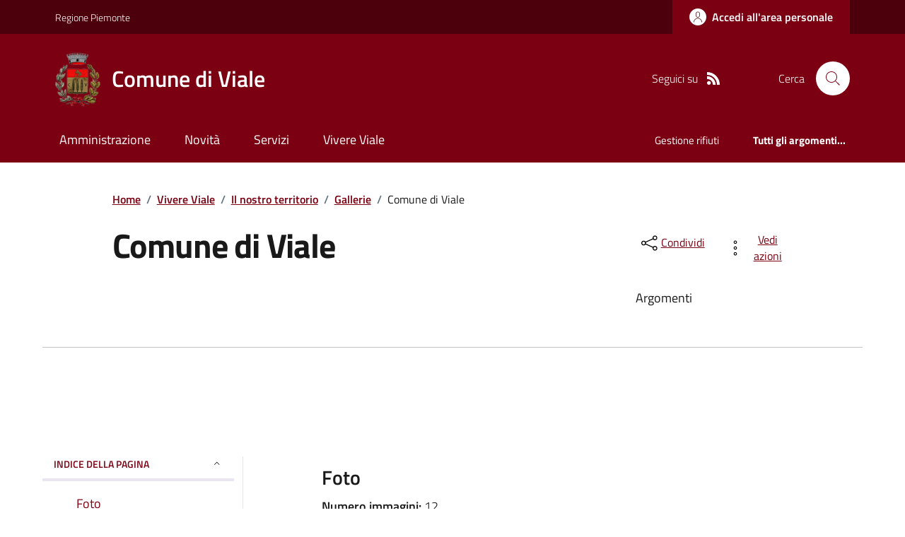

--- FILE ---
content_type: text/html; charset=utf-8
request_url: https://www.comune.viale.at.it/Galleriafotografica?IDAlbum=1
body_size: 16970
content:



<!DOCTYPE html>

<html xml:lang="it-IT" xmlns="http://www.w3.org/1999/xhtml" lang="it-IT">
<head id="ctl00_Head"><meta http-equiv="X-UA-Compatible" content="IE=edge" /><title>
	Comune di Viale - Gallerie
</title><meta content="text/html; charset=UTF-8" http-equiv="Content-Type" /><meta charset="UTF-8" /><meta content="text/javascript" http-equiv="Content-Script-Type" /><meta content="text/css" http-equiv="Content-Style-Type" /><meta name="viewport" content="width=device-width, initial-scale=1.0, maximum-scale=6.0" /><meta name="theme-color" content="#317EFB" /><link rel="stylesheet" href="assets\bootstrap-italia\dist\css/bootstrap-italia-comuni.min.css" /><link rel="stylesheet" href="CSS/style.css" /><link rel="stylesheet" href="Css\fontawesome-free-5.15.4-web\css\all.min.css" />

    <script type="text/javascript" src="JS/jquery.min.js"></script>

    <!-- window.__PUBLIC_PATH__ definisce il punto in cui c'è la cartella font di bootstrap italia -->
    <script>window.__PUBLIC_PATH__ = 'assets/bootstrap-italia/dist/fonts'</script>

    <!-- Bootstrap core JS -->
    <script type="text/javascript" async src="assets/bootstrap-italia/dist/js/bootstrap-italia.bundle.min.js"></script>
    <script>
        function loadBootstrapOrRetry() {
            if (typeof bootstrap !== "undefined") {
                // Bootstrap è disponibile, esegui il tuo codice qui
                bootstrap.loadFonts("assets/bootstrap-italia/dist/fonts");
            } else {
                // Bootstrap non è ancora disponibile, ritenta dopo 50 millisecondi
                setTimeout(loadBootstrapOrRetry, 50);              
            }
        }

        // Inizia il ciclo di controllo
        loadBootstrapOrRetry();
    </script>

    <script type="text/javascript" src="script/siscomJS.js?version=2.0"></script>

    <style id="StylePlaceholder" type="text/css"></style>

    <link rel="stylesheet" href="App_Themes\css\stili-custom.css?v=1.0" /><link id="ctl00_CSSSkin" href="CSS/SKIN/vl1282/skin.css?v=1" type="text/css" rel="stylesheet" /><link id="ctl00_icoFavicon" rel="icon" type="image/x-icon" class="icoFavicon" /><meta id="MetaDescription" name="DESCRIPTION" content="Sito ufficiale Comune di Viale in provincia di Asti in Piemonte. Informazioni sul comune, i servizi, l&#39;amministrazione, la storia." /><meta id="MetaKeywords" name="KEYWORDS" content="Città di Comune di Viale, Comune di Comune di Viale, Comune di Viale, municipio di Comune di Viale, uffici del comune di Comune di Viale, provincia di Asti, Regione Piemonte." /><meta id="MetaCopyright" name="COPYRIGHT" content="Copyright Comune di Comune di Viale" /><meta id="MetaAuthor" name="AUTHOR" content="Comune di Comune di Viale" /></head>

<body id="body" class="MenuPushResponsive-push">
    <form name="aspnetForm" method="post" action="./Galleriafotografica?IDAlbum=1" id="aspnetForm" autocomplete="off">
<div>
<input type="hidden" name="__VIEWSTATE" id="__VIEWSTATE" value="/[base64]/[base64]/4d6VVmKY9ZkB+wLCTkDgWOQ==" />
</div>

<script type="text/javascript"> $(document).ready(function(){ $(".btn-responsive-home").click(function() { window.location.href = "../../Home"; }); $(".btn-responsive-search").click(function() { window.location.href = "../../Ricerca"; }); }); </script>
<div>

	<input type="hidden" name="__VIEWSTATEGENERATOR" id="__VIEWSTATEGENERATOR" value="AA67F636" />
</div>

        <div id="ctl00_PanelMasterTop">
	
        


<script type="text/javascript"> function espandiVociMenu(ID) { var nomeSottovoce = 'SottovoceCategoria' + ID; var nomeLabel = 'LabelCategoria' + ID; $("[title='" + nomeSottovoce + "']").toggleClass("show"); if ($("[title='" + nomeLabel + "'").text() == '+') { $("[title='" + nomeLabel + "'").text('-'); $("[title='" + nomeLabel + "'").addClass("expanded"); } else { $("[title='" + nomeLabel + "'").text('+'); $("[title='" + nomeLabel + "'").removeClass("expanded"); }; }</script>
<script type="text/javascript">
    //<![CDATA[
    var __cultureInfo = { "name": "it-IT", "numberFormat": { "CurrencyDecimalDigits": 2, "CurrencyDecimalSeparator": ",", "IsReadOnly": false, "CurrencyGroupSizes": [3], "NumberGroupSizes": [3], "PercentGroupSizes": [3], "CurrencyGroupSeparator": ".", "CurrencySymbol": "€", "NaNSymbol": "Non un numero", "CurrencyNegativePattern": 9, "NumberNegativePattern": 1, "PercentPositivePattern": 1, "PercentNegativePattern": 1, "NegativeInfinitySymbol": "-Infinito", "NegativeSign": "-", "NumberDecimalDigits": 2, "NumberDecimalSeparator": ",", "NumberGroupSeparator": ".", "CurrencyPositivePattern": 2, "PositiveInfinitySymbol": "+Infinito", "PositiveSign": "+", "PercentDecimalDigits": 2, "PercentDecimalSeparator": ",", "PercentGroupSeparator": ".", "PercentSymbol": "%", "PerMilleSymbol": "‰", "NativeDigits": ["0", "1", "2", "3", "4", "5", "6", "7", "8", "9"], "DigitSubstitution": 1 }, "dateTimeFormat": { "AMDesignator": "", "Calendar": { "MinSupportedDateTime": "\/Date(-62135596800000)\/", "MaxSupportedDateTime": "\/Date(253402297199999)\/", "AlgorithmType": 1, "CalendarType": 1, "Eras": [1], "TwoDigitYearMax": 2029, "IsReadOnly": false }, "DateSeparator": "/", "FirstDayOfWeek": 1, "CalendarWeekRule": 2, "FullDateTimePattern": "dddd d MMMM yyyy HH:mm:ss", "LongDatePattern": "dddd d MMMM yyyy", "LongTimePattern": "HH:mm:ss", "MonthDayPattern": "d MMMM", "PMDesignator": "", "RFC1123Pattern": "ddd, dd MMM yyyy HH\u0027:\u0027mm\u0027:\u0027ss \u0027GMT\u0027", "ShortDatePattern": "dd/MM/yyyy", "ShortTimePattern": "HH:mm", "SortableDateTimePattern": "yyyy\u0027-\u0027MM\u0027-\u0027dd\u0027T\u0027HH\u0027:\u0027mm\u0027:\u0027ss", "TimeSeparator": ":", "UniversalSortableDateTimePattern": "yyyy\u0027-\u0027MM\u0027-\u0027dd HH\u0027:\u0027mm\u0027:\u0027ss\u0027Z\u0027", "YearMonthPattern": "MMMM yyyy", "AbbreviatedDayNames": ["dom", "lun", "mar", "mer", "gio", "ven", "sab"], "ShortestDayNames": ["do", "lu", "ma", "me", "gi", "ve", "sa"], "DayNames": ["domenica", "lunedì", "martedì", "mercoledì", "giovedì", "venerdì", "sabato"], "AbbreviatedMonthNames": ["gen", "feb", "mar", "apr", "mag", "giu", "lug", "ago", "set", "ott", "nov", "dic", ""], "MonthNames": ["gennaio", "febbraio", "marzo", "aprile", "maggio", "giugno", "luglio", "agosto", "settembre", "ottobre", "novembre", "dicembre", ""], "IsReadOnly": false, "NativeCalendarName": "calendario gregoriano", "AbbreviatedMonthGenitiveNames": ["gen", "feb", "mar", "apr", "mag", "giu", "lug", "ago", "set", "ott", "nov", "dic", ""], "MonthGenitiveNames": ["gennaio", "febbraio", "marzo", "aprile", "maggio", "giugno", "luglio", "agosto", "settembre", "ottobre", "novembre", "dicembre", ""] }, "eras": [1, "d.C.", null, 0] };//]]>
</script>

<div id="alto" style="display: none"><a href="#contenuto" tabindex="0" title="Link diretto al contenuto della pagina.">Vai al contenuto della pagina.</a></div>
<!--  Fine link per saltare il menu e andare subito al contenuto%-->
<header class="it-header-wrapper" data-bs-target="#header-nav-wrapper">
    <div class="it-header-slim-wrapper">
        <div class="container">
            <div class="row">
                <div class="col-12">
                    <div class="it-header-slim-wrapper-content">
                        <div class="d-lg-block navbar-brand">
                            <a href="https://www.regione.Piemonte.it" title="Link al sito della Regione Piemonte" class="" target="_blank">Regione Piemonte</a>
                        </div>
                        <!-- link superiori di servizio ad esempio ad accessibilita', mappa, etc-->

                        <div class="it-header-slim-right-zone" role="navigation">
                           
                            <a id="ctl00_ctl12_btnAccedi" class="btn btn-primary btn-icon btn-full" data-element="personal-area-login" aria-label="Accedere alla propria area personale" href="areaRiservata">
                                <span class="rounded-icon" aria-hidden="true">
                                    <svg class="icon icon-primary">
                                        <use xlink:href="assets/bootstrap-italia/dist/svg/sprites.svg#it-user"></use>
                                    </svg>
                                </span>
                                <span class="d-none d-lg-block">Accedi all'area personale</span>
                            </a>
                        </div>
                    </div>
                </div>
            </div>
        </div>
    </div>
    <div class="it-nav-wrapper">
        <div class="it-header-center-wrapper">
            <div class="container">
                <div class="row">
                    <div class="col-12">
                        <div class="it-header-center-content-wrapper">

                            <div class="it-brand-wrapper">

                                <a href="Home.aspx" title="Home Page del sito del Comune di Viale" class="it-brand-title">
                                    <img src="portals/1642/Skins/skinXhtml/Images/stemma.webp" class="icon widthAuto" alt="Stemma dell'Ente" />
                                    <div class="it-brand-text">
                                        <div class="it-brand-title">Comune di Viale</div>
                                    </div>
                                </a>

                            </div>

                            <div id="ctl00_ctl12_pnlSiscomRicercaHomeAGID">
		<div id="ctl00_ctl12_pnlSiscomRicercaHomeAGID">
	<div id="ctl00_ctl12_ctl02_PanelContenitore" class="it-right-zone">
		
    <div id="ctl00_ctl12_ctl02_PanelSocial" class="it-socials d-none d-lg-flex">
			
        <div id="ctl00_ctl12_ctl02_PanelTestoSocial" class="Seguici">
				
            <span id="ctl00_ctl12_ctl02_TestoSocial" style="margin-right:10px">Seguici su</span>
        
			</div>
        
        
        
        
        
        
        
        
        <div id="ctl00_ctl12_ctl02_panelRss" style="display: inline-block;">
				
            <a id="ctl00_ctl12_ctl02_LinkRss" title="Link alla pagina RSS - il link si apre in una nuova finestra" href="Rss" target="_blank"><svg class='icon icon-sm icon-white align-top'><use xlink:href='assets/bootstrap-italia/dist/svg/sprites.svg#it-rss'></use></svg></a>
        
			</div>
        
    
		</div>
    <div class="it-search-wrapper">
        <span class="d-none d-md-block">Cerca</span>
        <a id="ctl00_ctl12_ctl02_linkRicerca" aria-label="Cerca nel sito" href="Ricerca">
            <i class="search-link rounded-icon" type="button" data-bs-toggle="modal" data-bs-target="#search-modal" aria-label="Cerca nel sito">
                <svg class="icon">
                    <use href="assets/bootstrap-italia/dist/svg/sprites.svg#it-search"></use>
                </svg>
            </i>           
        </a>
    </div>

	</div>



<script type="text/javascript">
    // Scorro in basso fino al ContenitoreFooter
    function bottomFunction() {
        $('html,body').animate({ scrollTop: $(".ContenitoreFooter").offset().top }, 'slow');
    }
</script>

</div>
	</div>

                        </div>
                    </div>

                    <div id="RigaMenuPush" class="MenuPushResponsive MenuPushResponsive-vertical MenuPushResponsive-left">
                        <div>
                            <div id="_RigaElencoMenuPush">

                                <div class="contenitoreNoBorderNoTitolo">

                                    <div class="contenutocontainer">
                                        <div>
                            <div id="ctl00_ctl12_pnlSiscomMenuResponsiveAGID">
		<div id="ctl00_ctl12_pnlSiscomMenuResponsiveAGID">
	

<script type="text/javascript">
    $(document).ready(function () {
        //When btn is clicked
        $(".btn-menu-responsive-chiudi").click(function () {
            $("#menudiservizio").toggleClass("show");
            $(".MenuPushElencoVoci").toggleClass("MenuPushElencoVociAttivo");
            $(".MenuPushOverlay").toggleClass("MenuPushOverlayAttivo");
            $(this).toggleClass("active");
            $(document.body).toggleClass("MenuPushResponsive-push-toright");
            $("#RigaMenuPush").toggleClass("MenuPushResponsive-open");
        });
    });
</script>

<div class="navbar-collapsable" style="padding-bottom: 24px;">
    <div class="btn-menu-responsive-chiudi" title="Chiudi">
        <span class="d-none text-black">Nascondi la navigazione</span>
        <svg class="icon">
            <use href="assets/bootstrap-italia/dist/svg/sprites.svg#it-close-big"></use>
        </svg>
    </div>
    <div class="menu-wrapper" title="Home">
        <a id="ctl00_ctl12_ctl00_LinkHome" class="logo-hamburger"><img id="ctl00_ctl12_ctl00_imgLogoEnte" class="icon" alt="Stemma dell&#39;Ente" src="portals/1642/Skins/skinXhtml/Images/stemma.webp" style="border-width:0px;" />
            <div class="it-brand-text">
                <span id="ctl00_ctl12_ctl00_lblNomeEnte" class="it-brand-title">Comune di Viale</span>
            </div>
        </a>
    </div>
    <div id="ctl00_ctl12_ctl00_PanelContenitore" class="MenuPushElencoVoci" style="width: 100%!important; position: relative;">
		
    <ul class="navbar-nav"><li class="nav-item"><a title="Link alla pagina Amministrazione" class="nav-link" href="Amministrazionedettagli">Amministrazione</a></li><li class="nav-item"><a title="Link alla pagina Aree Tematiche" class="nav-link" href="Notizie">Novit&#224;</a></li><li class="nav-item"><a title="Link alla pagina Servizi" class="nav-link" href="Servizi">Servizi</a></li><li class="nav-item"><a title="Link alla pagina Vivere Viale" class="nav-link" href="Guidadettagli">Vivere Viale</a></li></ul><div class="clear">

		</div><ul class='navbar-nav navbar-secondary mt-20'><li class='nav-item'><a class="nav-link" href="Dettaglioargomenti?IDCategoria=5889">Gestione rifiuti</a></li><li class='nav-item'><a class="nav-link" data-element="all-topics" href="Argomenti"><span class='fw-bold'>Tutti gli argomenti...</span></a></li></ul>
	</div>
    
</div>



<div id="ctl00_ctl12_ctl00_pnlOverlay" class="MenuPushOverlay">

	</div>







</div>
	</div>
                                        </div>
                                    </div>

                                </div>

                            </div>
                        </div>
                    </div>
                </div>
            </div>
        </div>

        <div id="it-header-navbar-wrapper" class="it-header-navbar-wrapper">
            
            <div class="container">
                <div id="row">
                    <div class="col-12">

                        <nav class="navbar navbar-expand-lg has-megamenu" aria-label="Navigazione principale">
                            <div class="custom-navbar-toggler btn-responsive-menu">

                                <svg class="icon">
                                    <use href="images/svg/sprites.svg#it-burger"></use>
                                </svg>

                                <div class="btn-responsive-home" title="Home"></div>
                                <div class="btn-responsive-search" title="Ricerca"></div>
                            </div>

                            <div id="ctl00_ctl12_pnlSiscomMenuTematicoAGID">
		<div id="ctl00_ctl12_pnlSiscomMenuTematicoAGID">
	



<div class="navbar-collapsable" id="nav4" style="display: none;" aria-hidden="true">
    <div class="overlay fade" style="display: none;"></div>
    <div class="close-div">
        <button class="btn close-menu" type="button" data-focus-mouse="false">
            <span class="d-none text-black">Nascondi la navigazione</span>
            <svg class="icon">
                <use href="images/svg/sprites.svg#it-close-big"></use>
            </svg>
        </button>
    </div>

    <div id="ctl00_ctl12_ctl01_PanelContenitore" class="menu-wrapper">
		
        <a href="#" aria-label="home Nome del Comune" class="logo-hamburger">
            <svg class="icon" aria-hidden="true">
                <use href="images/svg/sprites.svg#it-pa"></use>
            </svg>
            <div class="it-brand-text">
                <div class="it-brand-title">Nome del Comune</div>
            </div>
        </a>

    <nav aria-label="Principale"><ul class="navbar-nav" data-element="main-navigation"><li class="nav-item"><a title="Link alla pagina Amministrazione" class="nav-link" data-element="management" href="Amministrazionedettagli">Amministrazione</a></li><li class="nav-item"><a title="Link alla pagina Novit&#224;" class="nav-link" data-element="news" href="Notizie">Novit&#224;</a></li><li class="nav-item"><a title="Link alla pagina Servizi" class="nav-link" data-element="all-services" href="Servizi">Servizi</a></li><li class="nav-item"><a title="Link alla pagina Vivere Viale" class="nav-link" data-element="live" href="Guidadettagli">Vivere Viale</a></li></nav></ul><div class="clear">

		</div><nav aria-label="Secondaria"><ul class='navbar-nav navbar-secondary'><li class='nav-item'><a class="nav-link" href="Dettaglioargomenti?IDCategoria=5889">Gestione rifiuti</a></li><li class='nav-item'><a class="nav-link" data-element="all-topics" href="Argomenti"><span class='fw-bold'>Tutti gli argomenti...</span></a></li></nav></ul>
	</div>
</div>




</div>
	</div>
                        </nav>
                    </div>
                </div>
            </div>
        </div>

    </div>
</header>



<input type="hidden" name="ctl00$ctl12$CreaStaticPage" id="ctl00_ctl12_CreaStaticPage" value="False" />
</div>

        

        
    
    
    <div id="ctl00_ContentPlaceHolder1_PanelContent">
	

<div class="container" id="main-container">
    <div class="row justify-content-center">
        <div class="col-12 col-lg-10">
            <div class="cmp-breadcrumbs" role="navigation">
                <nav class="breadcrumb-container">
                    <div id="ctl00_ContentPlaceHolder1_ctl00_TiTroviIn1_ContenitoreTiTroviIn" class="breadcrumb-container">
		<div class="breadcrumb-container">
			<ol class='breadcrumb p-0' data-element='breadcrumb'><li class='breadcrumb-item'><a href="Home">Home</a><span class='separator'>/</span></li><li class='breadcrumb-item'><a href="Guidadettagli">Vivere Viale</a><span class='separator'>/</span></li><li class='breadcrumb-item'><a href="Ilnostroterritorio">Il nostro territorio</a><span class='separator'>/</span></li><li class='breadcrumb-item'><a href="Galleriafotografica">Gallerie</a><span class='separator'>/</span></li><li class='breadcrumb-item'><span>Comune di Viale</span></li></ol>
		</div>
	</div>



                </nav>
            </div>
        </div>
    </div>
</div>



<!-- SERVER -->
<link href="Portals/Condivisi/Skin/SiscomGalleriaFoto.css" rel="stylesheet" type="text/css" />
<script>

    //ingrandimento immagine
    setTimeout(function () {
        $('.GalleryResponsiveImmagineGrande').on('click', function () {
            $('.imagepreview').attr('src', $(this).attr('src'));
            $("#lblTitoloImgPreview").text($(this).parent().find(".LinkTitoloFotoGallerie").text());
            $("#lblDescrImgPreview").text($(this).parent().find(".LinkDescrFotoGallerie").text());
            $('#imagemodal').modal('show');
        });

    }, 500)

</script>

<!-- FINE SERVER -->




        <div class="container">
            <div class="row justify-content-center">
                <div class="col-12 col-lg-10">
                    <div class="cmp-heading pb-3 pb-lg-4">
                        <div class="row">
                            <div class="col-lg-8">
                                <h1>
                                    <span id="ctl00_ContentPlaceHolder1_ctl00_SiscomGalleriaFotoAnimata1_lblTitoloAlbum" class="SiscomTitolo3" style="display:inline-block;width:100%;">Comune di Viale</span>
                                </h1>
                                
                                <span id="ctl00_ContentPlaceHolder1_ctl00_SiscomGalleriaFotoAnimata1_lblDescrizione" class="subtitle-small mb-3"></span>
                            </div>
                            <div class="col-lg-3 offset-lg-1 mt-5 mt-lg-0">
                                

<script type="text/javascript" src="JS/file-saver.min.js"></script>
<div class="row">
    <div class="col col-6">
        <div class="dropdown">
            <button aria-label="condividi sui social" class="btn btn-dropdown dropdown-toggle text-decoration-underline d-inline-flex align-items-center fs-0" type="button" id="shareActions" data-bs-toggle="dropdown" aria-haspopup="true" aria-expanded="false">
                <svg class="icon" aria-hidden="true">
                    <use xlink:href="assets/bootstrap-italia/dist/svg/sprites.svg#it-share"></use>
                </svg>
                <small>Condividi</small>
            </button>
            <div class="dropdown-menu shadow-lg" aria-labelledby="shareActions">
                <div class="link-list-wrapper">
                    <ul class="link-list" role="menu">
                        <li role="none">
                            <a id="ctl00_ContentPlaceHolder1_ctl00_SiscomGalleriaFotoAnimata1_SiscomCondividi1_linkFacebook" cssclass="list-item" role="menuitem" onclick="javascript:condividiSocial(&#39;facebook&#39;,&#39;&#39;);return false;">
                                <svg class="icon" aria-hidden="true">
                                    <use xlink:href="assets/bootstrap-italia/dist/svg/sprites.svg#it-facebook"></use>
                                </svg>
                                <span>Facebook</span>
                            </a>
                        </li>
                        <li role="none">
                            <a id="ctl00_ContentPlaceHolder1_ctl00_SiscomGalleriaFotoAnimata1_SiscomCondividi1_linkTwitter" cssclass="list-item" role="menuitem" onclick="javascript:condividiSocial(&#39;twitter&#39;,&#39;&#39;,&#39;Comune di Viale&#39;);return false;">
                                <svg class="icon" aria-hidden="true">
                                    <use xlink:href="assets/bootstrap-italia/dist/svg/sprites.svg#it-twitter"></use>
                                </svg>
                                <span>X</span>
                            </a>
                        </li>
                        <li role="none">
                            <a id="ctl00_ContentPlaceHolder1_ctl00_SiscomGalleriaFotoAnimata1_SiscomCondividi1_linkLinkedin" cssclass="list-item" role="menuitem" onclick="javascript:condividiSocial(&#39;linkedin&#39;,&#39;&#39;);return false;">
                                <svg class="icon" aria-hidden="true">
                                    <use xlink:href="assets/bootstrap-italia/dist/svg/sprites.svg#it-linkedin"></use>
                                </svg>
                                <span>Linkedin</span>
                            </a>
                        </li>
                        <li role="none">
                            <a id="ctl00_ContentPlaceHolder1_ctl00_SiscomGalleriaFotoAnimata1_SiscomCondividi1_linkWhatsapp" cssclass="list-item" role="menuitem" onclick="javascript:condividiSocial(&#39;whatsapp&#39;,&#39;&#39;);return false;">
                                <svg class="icon" aria-hidden="true">
                                    <use xlink:href="assets/bootstrap-italia/dist/svg/sprites.svg#it-whatsapp"></use>
                                </svg>
                                <span>Whatsapp</span>
                            </a>
                        </li>
                        <li role="none">
                            <a id="ctl00_ContentPlaceHolder1_ctl00_SiscomGalleriaFotoAnimata1_SiscomCondividi1_linktelegram" cssclass="list-item" role="menuitem" onclick="javascript:condividiSocial(&#39;telegram&#39;,&#39;&#39;,&#39;Comune di Viale&#39;);return false;">
                                <svg class="icon" aria-hidden="true">
                                    <use xlink:href="assets/bootstrap-italia/dist/svg/sprites.svg#it-telegram"></use>
                                </svg>
                                <span>Telegram</span>
                            </a>
                        </li>
                    </ul>
                </div>
            </div>
        </div>
    </div>
    <div class="col col-6">
        <div class="dropdown">
            <button aria-label="vedi azioni da compiere sulla pagina" class="btn btn-dropdown dropdown-toggle text-decoration-underline d-inline-flex align-items-center fs-0" type="button" id="viewActions" data-bs-toggle="dropdown" aria-haspopup="true" aria-expanded="false">
                <svg class="icon" aria-hidden="true">
                    <use xlink:href="assets/bootstrap-italia/dist/svg/sprites.svg#it-more-items"></use>
                </svg>
                <small>Vedi azioni</small>
            </button>
            <div class="dropdown-menu shadow-lg" aria-labelledby="viewActions">
                <div class="link-list-wrapper">
                    <ul class="link-list" role="menu">
                        <li role="none">
                            <a id="ctl00_ContentPlaceHolder1_ctl00_SiscomGalleriaFotoAnimata1_SiscomCondividi1_btnDownloadPage" CssClass="list-item" role="menuitem" onclick="$(&#39;head&#39;).prepend(&#39;&lt;base href=&quot;http://www.comune.viale.at.it/&quot; > &#39;); saveAs(new Blob([$(&#39;html&#39;).html()], {type: &#39;text/plain;charset=utf-8&#39;}), &#39;Comune di Viale&#39;+&#39;.html&#39;);return false;">
                        <svg class="icon" aria-hidden="true">
                            <use xlink:href="assets/bootstrap-italia/dist/svg/sprites.svg#it-download"></use>
                        </svg>
                        <span>Scarica</span>
                            </a>
                        </li>
                        <li role="none">
                            <a class="list-item" href="#" onclick="window.print();return false;" role="menuitem">
                                <svg class="icon" aria-hidden="true">
                                    <use xlink:href="assets/bootstrap-italia/dist/svg/sprites.svg#it-print"></use>
                                </svg>
                                <span>Stampa</span>
                            </a>
                        </li>
                        
                        <li role="none">
                            <a id="ctl00_ContentPlaceHolder1_ctl00_SiscomGalleriaFotoAnimata1_SiscomCondividi1_linkMail" CssClass="list-item" role="menuitem" onclick="window.location.href=&#39;mailto:?subject=www.comune.viale.at.it&amp;body=http://www.comune.viale.at.it/Galleriafotografica?IDAlbum=1&#39;">
                        <svg class="icon" aria-hidden="true">
                            <use xlink:href="assets/bootstrap-italia/dist/svg/sprites.svg#it-mail"></use>
                        </svg>
                        <span>Invia</span>
                            </a>
                        </li>
                    </ul>
                </div>
            </div>
        </div>
    </div>
</div>

<input type="hidden" name="ctl00$ContentPlaceHolder1$ctl00$SiscomGalleriaFotoAnimata1$SiscomCondividi1$descrizione" id="ctl00_ContentPlaceHolder1_ctl00_SiscomGalleriaFotoAnimata1_SiscomCondividi1_descrizione" value="Comune di Viale" />

                                <div class="mt-4 mb-4">
                                    <span id="ctl00_ContentPlaceHolder1_ctl00_SiscomGalleriaFotoAnimata1_lblArgomenti" class="subtitle-small">Argomenti</span>
                                    <div id="ctl00_ContentPlaceHolder1_ctl00_SiscomGalleriaFotoAnimata1_pnlArgomenti" class="chip-wrapper mt-2">
		
                                    
	</div>
                                </div>
                            </div>
                        </div>
                    </div>
                </div>
            </div>
            <hr class="d-none d-lg-block mt-2">
        </div>

        <div id="ctl00_ContentPlaceHolder1_ctl00_SiscomGalleriaFotoAnimata1_pnlFotoAnteprima1" class="container-fluid my-3">
		
            <div class="row">
                <figure class="figure px-0 img-full">
                    <img id="ctl00_ContentPlaceHolder1_ctl00_SiscomGalleriaFotoAnimata1_imgGrande" class="figure-img img-fluid" src="" style="border-width:0px;" />
                </figure>
            </div>
        
	</div>

        <div class="container">
            <div class="row mt-4 mt-lg-80 pb-lg-80 pb-40">
                <div class="col-12 col-lg-3 mb-4 border-col">
                    <aside class="cmp-navscroll sticky-top" aria-labelledby="accordion-title-one">
                        <div class="inline-menu">
                            <div class="link-list-wrapper">
                                <ul>
                                    <li>
                                        <a class="list-item large medium right-icon p-0 text-decoration-none" href="#collapse-one" data-bs-toggle="collapse" aria-expanded="true" aria-controls="collapse-one" data-focus-mouse="true">
                                            <span class="list-item-title-icon-wrapper pb-10 px-3">
                                                <span id="accordion-title-one" class="title-xsmall-semi-bold">INDICE DELLA PAGINA</span>
                                                <svg class="icon icon-xs right">
                                                    <use href="assets/bootstrap-italia/dist/svg/sprites.svg#it-expand"></use>
                                                </svg>
                                            </span>
                                            <!-- Progress Bar -->
                                            <div class="progress bg-light">
                                                <div class="progress-bar" id="progressBar" role="progressbar" style="width: 0%" aria-valuenow="15" aria-valuemin="0" aria-valuemax="100"></div>
                                            </div>
                                        </a>
                                        <div id="ctl00_ContentPlaceHolder1_ctl00_SiscomGalleriaFotoAnimata1_pnlIndicePagina" class="pnlIndicePagina">
		<ul class='link-sublist collapse show' id='collapse-one' data-element='page-index'><li><a class="text-decoration-none list-item" href="#Foto" data-focus-mouse="false"><span class="title-medium">Foto</span></a></li></ul>
	</div>
                                    </li>
                                </ul>
                            </div>
                        </div>
                    </aside>
                </div>

                <div class="col-12 col-lg-8 offset-lg-1">
                    <div id="ctl00_ContentPlaceHolder1_ctl00_SiscomGalleriaFotoAnimata1_ContainerGalleriaResponsive" class="row">
		
                    <span id="Foto"><h4 class='titoloSezioneDettaglio'>Foto</h4></span><span><b>Numero immagini:</b> 12</span><div class="col-lg-4 col-md-6 col-sm-6 col-xs-12">
			<img class="GalleryResponsiveImmagineGrande" src="portals/1642/SiscomGalleria/viale_vedute_1_002.webp" alt="Foto 1" style="border-width:0px;" /><a class="LinkTitoloFotoGallerie" href="portals/1642/SiscomGalleria/viale_vedute_1_002.webp" target="_blank">Foto 1</a><span class="LinkDescrFotoGallerie"><i style=' display: block; margin-bottom: 20px; line-height: 20px;'></i></span>
		</div><div class="col-lg-4 col-md-6 col-sm-6 col-xs-12">
			<img class="GalleryResponsiveImmagineGrande" src="portals/1642/SiscomGalleria/viale_vedute_2_002.webp" alt="Foto 2" style="border-width:0px;" /><a class="LinkTitoloFotoGallerie" href="portals/1642/SiscomGalleria/viale_vedute_2_002.webp" target="_blank">Foto 2</a><span class="LinkDescrFotoGallerie"><i style=' display: block; margin-bottom: 20px; line-height: 20px;'></i></span>
		</div><div class="col-lg-4 col-md-6 col-sm-6 col-xs-12">
			<img class="GalleryResponsiveImmagineGrande" src="portals/1642/SiscomGalleria/viale_vedute_3_002.webp" alt="Foto 3" style="border-width:0px;" /><a class="LinkTitoloFotoGallerie" href="portals/1642/SiscomGalleria/viale_vedute_3_002.webp" target="_blank">Foto 3</a><span class="LinkDescrFotoGallerie"><i style=' display: block; margin-bottom: 20px; line-height: 20px;'></i></span>
		</div><div class="col-lg-4 col-md-6 col-sm-6 col-xs-12">
			<img class="GalleryResponsiveImmagineGrande" src="portals/1642/SiscomGalleria/viale_vedute_4_002.webp" alt="Foto 4" style="border-width:0px;" /><a class="LinkTitoloFotoGallerie" href="portals/1642/SiscomGalleria/viale_vedute_4_002.webp" target="_blank">Foto 4</a><span class="LinkDescrFotoGallerie"><i style=' display: block; margin-bottom: 20px; line-height: 20px;'></i></span>
		</div><div class="col-lg-4 col-md-6 col-sm-6 col-xs-12">
			<img class="GalleryResponsiveImmagineGrande" src="portals/1642/SiscomGalleria/viale_vedute_5_002.webp" alt="Foto 5" style="border-width:0px;" /><a class="LinkTitoloFotoGallerie" href="portals/1642/SiscomGalleria/viale_vedute_5_002.webp" target="_blank">Foto 5</a><span class="LinkDescrFotoGallerie"><i style=' display: block; margin-bottom: 20px; line-height: 20px;'></i></span>
		</div><div class="col-lg-4 col-md-6 col-sm-6 col-xs-12">
			<img class="GalleryResponsiveImmagineGrande" src="portals/1642/SiscomGalleria/viale_vedute_6_002.webp" alt="Foto 6" style="border-width:0px;" /><a class="LinkTitoloFotoGallerie" href="portals/1642/SiscomGalleria/viale_vedute_6_002.webp" target="_blank">Foto 6</a><span class="LinkDescrFotoGallerie"><i style=' display: block; margin-bottom: 20px; line-height: 20px;'></i></span>
		</div><div class="col-lg-4 col-md-6 col-sm-6 col-xs-12">
			<img class="GalleryResponsiveImmagineGrande" src="portals/1642/SiscomGalleria/viale_vedute_7_002.webp" alt="Foto 7" style="border-width:0px;" /><a class="LinkTitoloFotoGallerie" href="portals/1642/SiscomGalleria/viale_vedute_7_002.webp" target="_blank">Foto 7</a><span class="LinkDescrFotoGallerie"><i style=' display: block; margin-bottom: 20px; line-height: 20px;'></i></span>
		</div><div class="col-lg-4 col-md-6 col-sm-6 col-xs-12">
			<img class="GalleryResponsiveImmagineGrande" src="portals/1642/SiscomGalleria/viale_vedute_8_002.webp" alt="Foto 8" style="border-width:0px;" /><a class="LinkTitoloFotoGallerie" href="portals/1642/SiscomGalleria/viale_vedute_8_002.webp" target="_blank">Foto 8</a><span class="LinkDescrFotoGallerie"><i style=' display: block; margin-bottom: 20px; line-height: 20px;'></i></span>
		</div><div class="col-lg-4 col-md-6 col-sm-6 col-xs-12">
			<img class="GalleryResponsiveImmagineGrande" src="portals/1642/SiscomGalleria/viale_vedute_9_002.webp" alt="Foto 9" style="border-width:0px;" /><a class="LinkTitoloFotoGallerie" href="portals/1642/SiscomGalleria/viale_vedute_9_002.webp" target="_blank">Foto 9</a><span class="LinkDescrFotoGallerie"><i style=' display: block; margin-bottom: 20px; line-height: 20px;'></i></span>
		</div><div class="col-lg-4 col-md-6 col-sm-6 col-xs-12">
			<img class="GalleryResponsiveImmagineGrande" src="portals/1642/SiscomGalleria/viale_vedute_10_002.webp" alt="Foto 10" style="border-width:0px;" /><a class="LinkTitoloFotoGallerie" href="portals/1642/SiscomGalleria/viale_vedute_10_002.webp" target="_blank">Foto 10</a><span class="LinkDescrFotoGallerie"><i style=' display: block; margin-bottom: 20px; line-height: 20px;'></i></span>
		</div><div class="col-lg-4 col-md-6 col-sm-6 col-xs-12">
			<img class="GalleryResponsiveImmagineGrande" src="portals/1642/SiscomGalleria/viale_vedute_11_002.webp" alt="Foto 11" style="border-width:0px;" /><a class="LinkTitoloFotoGallerie" href="portals/1642/SiscomGalleria/viale_vedute_11_002.webp" target="_blank">Foto 11</a><span class="LinkDescrFotoGallerie"><i style=' display: block; margin-bottom: 20px; line-height: 20px;'></i></span>
		</div><div class="col-lg-4 col-md-6 col-sm-6 col-xs-12">
			<img class="GalleryResponsiveImmagineGrande" src="portals/1642/SiscomGalleria/viale_vedute_12_002.webp" alt="Foto 12" style="border-width:0px;" /><a class="LinkTitoloFotoGallerie" href="portals/1642/SiscomGalleria/viale_vedute_12_002.webp" target="_blank">Foto 12</a><span class="LinkDescrFotoGallerie"><i style=' display: block; margin-bottom: 20px; line-height: 20px;'></i></span>
		</div>
	</div>
                    <div id="ctl00_ContentPlaceHolder1_ctl00_SiscomGalleriaFotoAnimata1_pnlLuoghi">

	</div>
                </div>
            </div>
        </div>

    

<div class="modal fade" tabindex="-1" role="dialog" id="imagemodal" aria-labelledby="exampleModalTitle">
    <div class="modal-dialog" role="document">
        <div class="modal-content">
            <div class="modal-header">
                <b><span id="lblTitoloImgPreview"></span></b>

                <button class="btn-close" type="button" data-bs-dismiss="modal" aria-label="Chiudi finestra modale">
                    <svg class="icon">
                        <use href="assets/bootstrap-italia/dist/svg/sprites.svg#it-close"></use>
                    </svg>
                </button>
            </div>
            <div class="modal-body pb-25">
                <img src="#" class="imagepreview" style="width: 100%; max-width: 700px;">
                <i style="display: block;"><span id="lblDescrImgPreview"></span></i>
            </div>
        </div>
    </div>
</div>





















</div>


        <div id="ctl00_PanelMasterBottom">
	



<div class="bg-primary">
    <div class="container">
        <div class="row d-flex justify-content-center bg-primary">
            <div class="col-12 col-lg-6">
                <div class="cmp-rating pt-lg-80 pb-lg-80" id="">
                    <div class="card shadow card-wrapper" data-element="feedback">
                        <div id="ctl00_ctl13_SiscomFeedback1_pnlVoti" class="cmp-rating__card-first">
		
                            <div class="card-header border-0">
                                <h2 class="title-medium-2-semi-bold mb-0" data-element="feedback-title">
                                    <span id="ctl00_ctl13_SiscomFeedback1_lblTitolo">Quanto sono chiare le informazioni su questa pagina?</span></h2>
                            </div>
                            <div class="card-body">
                                <fieldset class="rating">
                                    <legend class="visually-hidden">Valuta da 1 a 5 stelle la pagina</legend>
                                    <input type="radio" id="star5a" name="ratingA" value="5">
                                    <label class="full rating-star active" for="star5a" data-element="feedback-rate-5">

                                        <svg class="icon icon-sm" role="img" aria-labelledby="first-star">
                                            <use href="assets/bootstrap-italia/dist/svg/sprites.svg#it-star-full"></use>
                                        </svg>
                                        <span class="visually-hidden" id="first-star">Valuta 5 stelle su 5</span>

                                    </label>
                                    <input type="radio" id="star4a" name="ratingA" value="4">
                                    <label class="full rating-star active" for="star4a" data-element="feedback-rate-4">

                                        <svg class="icon icon-sm" role="img" aria-labelledby="second-star">
                                            <use href="assets/bootstrap-italia/dist/svg/sprites.svg#it-star-full"></use>
                                        </svg>
                                        <span class="visually-hidden" id="second-star">Valuta 4 stelle su 5</span>

                                    </label>
                                    <input type="radio" id="star3a" name="ratingA" value="3">
                                    <label class="full rating-star active" for="star3a" data-element="feedback-rate-3">

                                        <svg class="icon icon-sm" role="img" aria-labelledby="third-star">
                                            <use href="assets/bootstrap-italia/dist/svg/sprites.svg#it-star-full"></use>
                                        </svg>
                                        <span class="visually-hidden" id="third-star">Valuta 3 stelle su 5</span>


                                    </label>
                                    <input type="radio" id="star2a" name="ratingA" value="2">
                                    <label class="full rating-star active" for="star2a" data-element="feedback-rate-2">

                                        <svg class="icon icon-sm" role="img" aria-labelledby="fourth-star">
                                            <use href="assets/bootstrap-italia/dist/svg/sprites.svg#it-star-full"></use>
                                        </svg>
                                        <span class="visually-hidden" id="fourth-star">Valuta 2 stelle su 5</span>

                                    </label>
                                    <input type="radio" id="star1a" name="ratingA" value="1">
                                    <label class="full rating-star active" for="star1a" data-element="feedback-rate-1">

                                        <svg class="icon icon-sm" role="img" aria-labelledby="fifth-star">
                                            <use href="assets/bootstrap-italia/dist/svg/sprites.svg#it-star-full"></use>
                                        </svg>
                                        <span class="visually-hidden" id="fifth-star">Valuta 1 stelle su 5</span>

                                    </label>
                                </fieldset>
                            </div>
                        
	</div>
                        <div id="ctl00_ctl13_SiscomFeedback1_pnlFine" class="cmp-rating__card-second d-none" data-step="3">
		
                            <div class="card-header border-0 mb-0">
                                <h2 class="title-medium-2-bold mb-0" id="rating-feedback">Grazie, il tuo parere ci aiuterà a migliorare il servizio!</h2>
                            </div>
                        
	</div>

                        <div class="form-rating d-none">
                            <div class="d-none" data-step="1">
                                <div class="cmp-steps-rating">
                                    <fieldset id="fieldset-rating-one" class="fieldset-rating-one" data-element="feedback-rating-positive">
                                        <div class="iscrizioni-header w-100">
                                            <h3 class="step-title d-flex align-items-center justify-content-between drop-shadow">
                                                <legend class="d-block d-lg-inline" data-element="feedback-rating-question">Quali sono stati gli aspetti che hai preferito?
                                                </legend>
                                                <span class="step">1/2</span>
                                            </h3>
                                        </div>
                                        <div class="cmp-steps-rating__body">
                                            <div class="cmp-radio-list">
                                                <div class="card card-teaser shadow-rating">
                                                    <div class="card-body">
                                                        <div class="form-check m-0">
                                                            <div class="radio-body border-bottom border-light cmp-radio-list__item radioFeedback">
                                                                <input name="rating1" type="radio" id="radio-1">
                                                                <label for="radio-1" class="active" data-element="feedback-rating-answer">Le indicazioni erano chiare</label>
                                                            </div>
                                                            <div class="radio-body border-bottom border-light cmp-radio-list__item radioFeedback">
                                                                <input name="rating1" type="radio" id="radio-2">
                                                                <label for="radio-2" class="active" data-element="feedback-rating-answer">Le indicazioni erano complete</label>
                                                            </div>
                                                            <div class="radio-body border-bottom border-light cmp-radio-list__item radioFeedback">
                                                                <input name="rating1" type="radio" id="radio-3">
                                                                <label for="radio-3" class="active" data-element="feedback-rating-answer">Capivo sempre che stavo procedendo correttamente</label>
                                                            </div>
                                                            <div class="radio-body border-bottom border-light cmp-radio-list__item radioFeedback">
                                                                <input name="rating1" type="radio" id="radio-4">
                                                                <label for="radio-4" class="active" data-element="feedback-rating-answer">Non ho avuto problemi tecnici</label>
                                                            </div>
                                                            <div class="radio-body border-bottom border-light cmp-radio-list__item radioFeedback">
                                                                <input name="rating1" type="radio" id="radio-5">
                                                                <label for="radio-5" class="active" data-element="feedback-rating-answer">Altro</label>
                                                            </div>
                                                        </div>
                                                    </div>
                                                </div>
                                            </div>
                                        </div>
                                    </fieldset>
                                    <fieldset id="fieldset-rating-two" class="fieldset-rating-two" data-element="feedback-rating-negative">
                                        <div class="iscrizioni-header w-100">
                                            <h3 class="step-title d-flex align-items-center justify-content-between drop-shadow">
                                                <legend class="d-block d-lg-inline" data-element="feedback-rating-question">Dove hai incontrato le maggiori difficoltà?
                                                </legend>
                                                <span class="step">1/2</span>
                                            </h3>
                                        </div>
                                        <div class="cmp-steps-rating__body">
                                            <div class="cmp-radio-list">
                                                <div class="card card-teaser shadow-rating">
                                                    <div class="card-body">
                                                        <div class="form-check m-0">
                                                            <div class="radio-body border-bottom border-light cmp-radio-list__item radioFeedback">
                                                                <input name="rating2" type="radio" id="radio-6">
                                                                <label for="radio-6" class="active" data-element="feedback-rating-answer">A volte le indicazioni non erano chiare</label>
                                                            </div>
                                                            <div class="radio-body border-bottom border-light cmp-radio-list__item radioFeedback">
                                                                <input name="rating2" type="radio" id="radio-7">
                                                                <label for="radio-7" class="active" data-element="feedback-rating-answer">A volte le indicazioni non erano complete</label>
                                                            </div>
                                                            <div class="radio-body border-bottom border-light cmp-radio-list__item radioFeedback">
                                                                <input name="rating2" type="radio" id="radio-8">
                                                                <label for="radio-8" class="active" data-element="feedback-rating-answer">A volte non capivo se stavo procedendo correttamente</label>
                                                            </div>
                                                            <div class="radio-body border-bottom border-light cmp-radio-list__item radioFeedback">
                                                                <input name="rating2" type="radio" id="radio-9">
                                                                <label for="radio-9" class="active" data-element="feedback-rating-answer">Ho avuto problemi tecnici</label>
                                                            </div>
                                                            <div class="radio-body border-bottom border-light cmp-radio-list__item radioFeedback">
                                                                <input name="rating2" type="radio" id="radio-10">
                                                                <label for="radio-10" class="active" data-element="feedback-rating-answer">Altro</label>
                                                            </div>
                                                        </div>
                                                    </div>
                                                </div>
                                            </div>
                                        </div>
                                    </fieldset>
                                </div>
                                <div class="d-flex flex-nowrap pt-4 w-100 justify-content-center button-shadow">
                                    <button class="btn btn-outline-primary fw-bold me-4 btn-back2" type="button">Indietro</button>
                                    <button class="btn btn-primary fw-bold btn-next" type="button">Avanti</button>
                                </div>
                            </div>

                            <div class="d-none" data-step="2">
                                <div class="cmp-steps-rating">
                                    <fieldset>
                                        <div class="iscrizioni-header w-100">
                                            <h3 class="step-title d-flex align-items-center justify-content-between drop-shadow mb-5">
                                                <legend class="d-block d-lg-inline">Vuoi aggiungere altri dettagli?                      </legend>
                                                <span class="step">2/2</span>
                                            </h3>
                                        </div>
                                        <div class="cmp-steps-rating__body">
                                            <div class="form-group">
                                                <label for="TxtNoteFeedback">Dettaglio</label>
                                                <input name="ctl00$ctl13$SiscomFeedback1$TxtNoteFeedback" type="text" maxlength="200" id="TxtNoteFeedback" class="form-control" data-element="feedback-input-text" aria-describedby="TxtNoteFeedbackDescription" />
                                                <small id="TxtNoteFeedbackDescription" class="form-text">Inserire massimo 200 caratteri</small>
                                            </div>
                                        </div>
                                    </fieldset>
                                </div>

                                <div class="d-flex flex-nowrap pt-4 w-100 justify-content-center button-shadow">
                                    <button class="btn btn-outline-primary fw-bold me-4 btn-back" type="button">Indietro</button>
                                    <input type="submit" name="ctl00$ctl13$SiscomFeedback1$btnSalva" value="Avanti" id="ctl00_ctl13_SiscomFeedback1_btnSalva" class="btn btn-primary fw-bold" />
                                </div>
                            </div>


                        </div>
                    </div>
                </div>
            </div>
        </div>
    </div>
</div>



<input type="hidden" name="ctl00$ctl13$SiscomFeedback1$valueRating" id="valueRating" value="0" />
<input type="hidden" name="ctl00$ctl13$SiscomFeedback1$valueDescrizione" id="valueDescrizione" />

<input type="hidden" name="ctl00$ctl13$SiscomFeedback1$telefono" id="ctl00_ctl13_SiscomFeedback1_telefono" />
<input type="hidden" name="ctl00$ctl13$SiscomFeedback1$Email" id="ctl00_ctl13_SiscomFeedback1_Email" />


    <div id="ctl00_ctl13_pnlSiscomContattaIlComuneHomeAgid">
		<div id="ctl00_ctl13_pnlSiscomContattaIlComuneHomeAgid">
	

<div class="bg-grey-card shadow-contacts">
    <div class="container">
        <div class="row d-flex justify-content-center p-contacts">
            <div class="col-12 col-lg-6">
                <div class="cmp-contacts">
                    <div class="card w-100">
                        <div class="card-body">
                            <h2 class="title-medium-2-semi-bold">
                                <span id="ctl00_ctl13_ctl01_lblContattaIlComune">Contatta il comune</span></h2>
                            <ul class="contact-list p-0">
                                <li>
                                    <a id="ctl00_ctl13_ctl01_btnDomandeFrequenti" class="list-item" href="Domandefrequenti">
                                <svg class="icon icon-primary icon-sm" aria-hidden="true">
                                    <use href="assets/bootstrap-italia/dist/svg/sprites.svg#it-help-circle"></use>
                                </svg><span>Leggi le domande frequenti</span></a></li>

                                <li>
                                    <a id="ctl00_ctl13_ctl01_btnRichAssistenza" class="list-item" data-element="contacts" href="Richiestaassistenza">
                                <svg class="icon icon-primary icon-sm" aria-hidden="true">
                                    <use href="assets/bootstrap-italia/dist/svg/sprites.svg#it-mail"></use>
                                </svg><span>Richiedi assistenza</span></a></li>

                                <li>
                                    <a id="ctl00_ctl13_ctl01_btnTelefono" class="list-item" href="tel:0141/995028">
                                        <svg class="icon icon-primary icon-sm" aria-hidden="true">
                                            <use href="assets/bootstrap-italia/dist/svg/sprites.svg#it-hearing"></use>
                                        </svg>
                                        <span id="ctl00_ctl13_ctl01_lblTelefono">Chiama il numero 0141/995028</span></a></li>

                                <li>
                                    <a id="ctl00_ctl13_ctl01_btnPrenotaAppuntamento" class="list-item" data-element="appointment-booking" href="https://servizi.comune.viale.at.it/servizi/prenotaappuntamenti/Login.Aspx?CE=vl1282&amp;ACCESSO=C">
                                <svg class="icon icon-primary icon-sm" aria-hidden="true">
                                    <use href="assets/bootstrap-italia/dist/svg/sprites.svg#it-calendar"></use>
                                </svg><span>Prenota appuntamento</span></a></li>
                            </ul>

                            <div id="ctl00_ctl13_ctl01_pnlProblemiInCitta">
		
                                <h2 class="title-medium-2-semi-bold mt-4">Problemi in citt&#224;</h2>
                                <ul class="contact-list p-0">
                                    <li>
                                        <a id="ctl00_ctl13_ctl01_btnDisservizio" class="list-item" href="mailto:comuneviale@yahoo.it%20%20%20%20%20%20%20%20%20%20%20%20%20%20%20%20%20%20%20%20%20%20%20-%20Ufficio%20Tecnico%20:%20utecnico@comune.viale.at.it?subject=Segnalazione Disservizio">
                                <svg class="icon icon-primary icon-sm" aria-hidden="true">
                                    <use href="assets/bootstrap-italia/dist/svg/sprites.svg#it-map-marker-circle"></use>
                                </svg><span>Segnala disservizio </span></a></li>
                                </ul>
                            
	</div>
                        </div>
                    </div>
                </div>
            </div>
        </div>
    </div>
</div>












</div>
	</div>

<footer class="it-footer" id="footer">
    
    <div id="ctl00_ctl13_pnlSiscomPiePaginaAGID">
		<div id="ctl00_ctl13_pnlSiscomPiePaginaAGID">
	


<style type="text/css">
    .e-mail:before {
        content: attr(data-website) "\0040" attr(data-user);
        unicode-bidi: bidi-override;
        direction: rtl;
    }

    .cryptedmail:after {
        content: attr(data-name) "@" attr(data-domain) "." attr(data-tld);
    }
</style>



<div class="it-footer-main">
    <div id="ctl00_ctl13_ctl00_PanelContenitore" class="container">
		
        <div id="ctl00_ctl13_ctl00_PanelIntestazioneFooter" class="row">
			

            <div class="col-12 footer-items-wrapper logo-wrapper">

                <img id="ctl00_ctl13_ctl00_imgLogoEU" class="ue-logo" src="assets/images/logo-eu-inverted.svg" alt="logo Unione Europea" src="" style="height:56px;width:178px;border-width:0px;" />


                <div class="it-brand-wrapper it-brand-wrapper-siscom">
                    
                    <a id="ctl00_ctl13_ctl00_LinkHomeStemma" href="Home"><img id="ctl00_ctl13_ctl00_ImageStemma" class="icon widthAuto" src="portals/1642/Skins/SkinXhtml/Images/StemmaFooter.webp" alt="Stemma dell&#39;Ente" style="border-width:0px;" /><div id="ctl00_ctl13_ctl00_PanelEnte" class="it-brand-text">
				
                            
                            <span id="ctl00_ctl13_ctl00_LabelRagSoc" class="no_toc">Comune di Viale</span>
                            
                        
			</div></a>
                    
                </div>
            </div>

        
		</div>
        <div id="ctl00_ctl13_ctl00_PanelContenitoreFooter" class="row">
			
            <div id="ctl00_ctl13_ctl00_panelAmministrazioneContainer" class="col-md-3 footer-items-wrapper">
				
                <h3 class="footer-heading-title">Amministrazione</h3>
                <div id="ctl00_ctl13_ctl00_panelAmministrazione">
					
                    
                <ul class='footer-list'><li><a href="Areeamministrative">Aree amministrative</a></li><li><a href="Documenti">Documenti e dati</a></li><li><a href="Entifondazioni">Enti e fondazioni</a></li><li><a href="Organidigoverno">Organi di governo</a></li><li><a href="Personaleamministrativo">Personale amministrativo</a></li><li><a href="Politici">Politici</a></li><li><a href="Uffici">Uffici</a></li></ul>
				</div>
            
			</div>
            <div id="ctl00_ctl13_ctl00_pnlCategorieServizio" class="col-md-6 footer-items-wrapper">
				
                <h3 class="footer-heading-title">Categorie di servizio</h3>
                <div class="row">
                    <div id="ctl00_ctl13_ctl00_pnlCategorieServizio1" class="col-md-6">
					
                    <ul class='footer-list'><li><a href="Servizi?IDCategoria=12866">Anagrafe e stato civile</a></li><li><a href="Servizi?IDCategoria=12868">Autorizzazioni</a></li><li><a href="Servizi?IDCategoria=12869">Catasto e urbanistica</a></li></ul>
				</div>
                    <div id="ctl00_ctl13_ctl00_pnlCategorieServizio2" class="col-md-6">
					
                    <ul class='footer-list'><li><a href="Servizi?IDCategoria=12873">Imprese e commercio</a></li><li><a href="Servizi?IDCategoria=12876">Tributi, finanze e contravvenzioni</a></li></ul>
				</div>
                </div>
            
			</div>
            <div id="ctl00_ctl13_ctl00_panelNovitaVivereIlComuneContainer" class="col-md-3 footer-items-wrapper">
				
                
                    <h3 class="footer-heading-title">Novit&#224;</h3>
                    
                <ul class='footer-list'><li><a href="Notizie?idCat=1">Notizie</a></li></ul>
                
                    <h3 class="footer-heading-title">
                        <span id="ctl00_ctl13_ctl00_lblViviereIlComune">Vivere il comune</span></h3>
                    
                <ul class='footer-list'><li><a href="Luoghi">Luoghi</a></li><li><a href="Eventi">Eventi</a></li></ul>
            
			</div>

            <div class="col-md-3 mt-md-4 footer-items-wrapper">
                <h3 class="footer-heading-title">
                    <span id="ctl00_ctl13_ctl00_LabelContatti">Contatti</span></h3>
                <div class="row">
                    <div class="col-md-12">

                        <div id="ctl00_ctl13_ctl00_PanelColonnaFooter1">
				


                            <div id="ctl00_ctl13_ctl00_InternoColonna1" class="footer-list">
					
                                <span id="ctl00_ctl13_ctl00_LabelIndirizzo" class="FooterTestoContatti">Via Faussone, 4</span>
                                <br />
                                <span id="ctl00_ctl13_ctl00_LabelCapIndirizzo" class="FooterTestoContatti">14010 Viale (AT)</span>
                                <br />
                                <div id="ctl00_ctl13_ctl00_PanelDescrRegImprese">
						
                                    <span id="ctl00_ctl13_ctl00_LabelDescrRegImprese" class="FooterTestoContatti">C.F. 80004030054 - P.Iva: 01148360058</span>
                                
					</div>
                                <div id="ctl00_ctl13_ctl00_PanelTelefono">
						
                                    <span id="ctl00_ctl13_ctl00_LabelTelefono" class="FooterTestoContatti">Telefono: <a href='tel:0141/995028' class='FooterLinkContatti'>0141/995028</a> </span>
                                
					</div>
                                <div id="ctl00_ctl13_ctl00_PanelFax">
						
                                    <span id="ctl00_ctl13_ctl00_LabelFax" class="FooterTestoContatti">Fax: -</span>
                                
					</div>

                                
                                <div id="ctl00_ctl13_ctl00_PanelAltriDati">
						
                                    <div id="ctl00_ctl13_ctl00_PanelEmail">
							
                                        <span id="ctl00_ctl13_ctl00_Label12" class="FooterTestoContatti">E-mail:</span>

                                        
                                        <a href='#' class='cryptedmail FooterLinkContatti' data-name='comuneviale' data-domain='yahoo' data-tld='it' onclick ='window.location.href = "mailto:" + this.dataset.name + "@" + this.dataset.domain + "." + this.dataset.tld; return false;' title = "Invia mail alla casella di posta elettronica istituzionale dell'Ente" ></a>                       - Ufficio Tecnico : <a href='#' class='cryptedmail FooterLinkContatti' data-name='utecnico' data-domain='comune.viale.at' data-tld='it' onclick ='window.location.href = "mailto:" + this.dataset.name + "@" + this.dataset.domain + "." + this.dataset.tld; return false;' title = "Invia mail alla casella di posta elettronica istituzionale dell'Ente" ></a>
                                        
                                    
						</div>
                                    <div id="ctl00_ctl13_ctl00_Panel1">
							
                                        <span id="ctl00_ctl13_ctl00_Label11" class="FooterTestoContatti">PEC:  </span>
                                        <a href='#' class='cryptedmail FooterLinkContatti' data-name='comune.viale.at' data-domain='cert.legalmail' data-tld='it' onclick ='window.location.href = "mailto:" + this.dataset.name + "@" + this.dataset.domain + "." + this.dataset.tld; return false;' title = "Invia una mail alla casella di posta elettronica certificata dell'Ente utilizzando preferibilmente solo caselle di posta certificata" ></a>
                                        
                                    
						</div>
                                    <div id="ctl00_ctl13_ctl00_PanelVarie">
							
                                        <span id="ctl00_ctl13_ctl00_LabelVarie" class="FooterTestoContatti"><br />Codice univoco fatt. elettronica UFOJTH<br />
CC.Postale 11006145<br />
CC.Bancario  <br />
IT 47 U030 6947 7901 0000 0301 007<br />
<br />
Contabilit&#224; speciale di tesoreria unica: <br />
 IT64M0100004306TU0000000288</span>
                                    
						</div>

                                
					</div>
                                <div id="ctl00_ctl13_ctl00_PanelURP">
						
                                    <a id="ctl00_ctl13_ctl00_HyperLinkURP" title="Vai alla pagina Ufficio Relazioni con il Pubblico" class="FooterLinkContatti" href="Uffici?IDUfficio=17840">Ufficio Relazioni con il Pubblico</a>
                                
					</div>
                                <div id="ctl00_ctl13_ctl00_PanelUffici">
						
                                    <a id="ctl00_ctl13_ctl00_LinkUffici" title="Link alla pagina degli uffici e degli orari" class="FooterLinkContatti" href="Ufficidettagli">Uffici e orari</a>
                                
					</div>
                                <div id="ctl00_ctl13_ctl00_PanelNumeriUtili">
						
                                    <a id="ctl00_ctl13_ctl00_LinkNumeriUtili" title="Link alla pagina dei numeri utili dell&#39;Ente" class="FooterLinkContatti" href="Numeriutili">Numeri utili</a>
                                
					</div>
                            
				</div>

                        
			</div>
                        <div id="ctl00_ctl13_ctl00_PanelDPO">
				
                            
                            <h3 class="footer-heading-title  mt-30">Contatti D.P.O.</h3>
                            <span id="ctl00_ctl13_ctl00_lblEmailDPO" class="FooterTestoContatti">E-mail:</span>
                            
                            <a href='#' class='cryptedmail FooterLinkContatti' data-name='dpo' data-domain='pigal' data-tld='eu' onclick ='window.location.href = "mailto:" + this.dataset.name + "@" + this.dataset.domain + "." + this.dataset.tld; return false;' title = "Invia mail alla casella di posta elettronica del DPO" ></a>
                            
                            <br />
                            <span id="ctl00_ctl13_ctl00_lblPecDPO" class="FooterTestoContatti">PEC:</span>
                            
                            <a href='#' class='cryptedmail FooterLinkContatti' data-name='comune.viale.at' data-domain='cert.legalmail' data-tld='it' onclick ='window.location.href = "mailto:" + this.dataset.name + "@" + this.dataset.domain + "." + this.dataset.tld; return false;' title = "Invia una mail alla casella di posta elettronica certificata del DPO utilizzando preferibilmente solo caselle di posta certificata" ></a>
                            
                            <br />
                            <span id="ctl00_ctl13_ctl00_lblUlterioriDati" class="FooterTestoContatti"><i>(Per comunicare direttamente con il Titolare del trattamento)</i><br />
<br />
La mail del DPO va usata SOLO per questioni riguardanti la privacy</span><br />
                        
			</div>
                    </div>
                </div>
            </div>

            <div class="col-md-6 mt-md-4 footer-items-wrapper">
                <h3 class="footer-heading-title">
                    <span id="ctl00_ctl13_ctl00_Label1">Link Utili</span></h3>
                <div class="row">

                    <div id="ctl00_ctl13_ctl00_PanelColonnaFooter3" class="col-md-6">
				
                        <div id="ctl00_ctl13_ctl00_InternoColonna3" class="footer-list">
					
                        <ul class="footer-list"><li><a title="Vai alla pagina Regione Piemonte" class="FooterLinkContatti" href="http://www.regione.piemonte.it/">Regione Piemonte</a></li><li><a title="Vai alla pagina Provincia di Asti" class="FooterLinkContatti" href="http://www.provincia.asti.gov.it/#axzz4uKVRrZWG">Provincia di Asti</a></li></ul>
				</div>
                    
			</div>
                    <div id="ctl00_ctl13_ctl00_InternoColonna2" class="col-md-6">
				

                        <ul class="footer-list">
                            <li>
                                <a id="ctl00_ctl13_ctl00_HyperLink2" accesskey="2" title="Link alla pagina Privacy" class="FooterLinkContatti" data-element="privacy-policy-link" href="Paginedelcomune?ID=8193">Informativa privacy</a></li>
                            <li>
                                <a id="ctl00_ctl13_ctl00_HyperLink3" title="Link alla pagina Note legali" class="FooterLinkContatti" data-element="legal-notes" href="Paginedelcomune?ID=8194">Note legali</a></li>
                            <li>
                                <a id="ctl00_ctl13_ctl00_HyperLink9" title="Link alla pagina della Dichiarazione di accessibilit&#224;" class="FooterLinkContatti" data-element="accessibility-link" href="https://form.agid.gov.it/view/7d723ec0-8891-11f0-8c0d-130ab4f93946">Dichiarazione di accessibilit&#224;</a></li>
                            <li>
                                </li>
                        </ul>


                    <a title="Vai alla pagina Amministrazione trasparente" class="FooterLinkContatti" href="Menu?IDVoceMenu=171644">Amministrazione trasparente</a><div>
					<a title="Vai alle domande frequenti" class="FooterLinkContatti" data-element="faq" href="Domandefrequenti">Leggi le FAQ</a>
				</div><a class="FooterLinkContatti d-block" data-element="report-inefficiency" href="mailto:comuneviale@yahoo.it%20%20%20%20%20%20%20%20%20%20%20%20%20%20%20%20%20%20%20%20%20%20%20-%20Ufficio%20Tecnico%20:%20utecnico@comune.viale.at.it?subject=Segnalazione Disservizio">Segnalazione disservizio</a><a class="FooterLinkContatti d-block" href="https://servizi.comune.viale.at.it/servizi/prenotaappuntamenti/Login.Aspx?CE=vl1282&amp;ACCESSO=C">Prenotazione appuntamento</a><a class="FooterLinkContatti d-block" href="Richiestaassistenza">Richiesta d'assistenza</a>
			</div>

                </div>
            </div>
            

            

            <div id="ctl00_ctl13_ctl00_PanelSeguici" class="col-md-3 mt-md-4 footer-items-wrapper">
				
                <h3 class="footer-heading-title">Seguici su</h3>
                <div id="ctl00_ctl13_ctl00_PanelSocial" class="list-inline text-start social">
					
                    
                    
                    
                    
                    
                    
                    
                    <div id="ctl00_ctl13_ctl00_PanelRss" class="list-inline-item">
						
                        <a id="ctl00_ctl13_ctl00_LinkRss" title="Link alla pagina Rss dell&#39;Ente" href="Rss" target="_blank"><svg class='icon icon-sm icon-white align-top'><use xlink:href='assets/bootstrap-italia/dist/svg/sprites.svg#it-rss'></use></svg></a>
                    
					</div>

                
				</div>
                <div id="ctl00_ctl13_ctl00_PanelNewsletter" class="footer-list">
					
                    <a id="ctl00_ctl13_ctl00_LinkNewsletter" title="Link alla pagina newsletter dell&#39;Ente" class="FooterLinkContatti" href="Newsletter">Newsletter</a>
                
				</div>
                
            
			</div>
        
		</div>
        <div id="ctl00_ctl13_ctl00_PanelFooterBottom" class="row">
			
            <div id="ctl00_ctl13_ctl00_PanelLinkPiePagina" class="col-12 footer-items-wrapper">
				
                <div class="footer-bottom">

                    

                    

                    

                    <a id="ctl00_ctl13_ctl00_HyperLink4" accesskey="4" title="Link alla pagina Dati Monitoraggio" class="FooterLinkContatti" href="Datimonitoraggio">Dati monitoraggio</a>

                    

                    <a id="ctl00_ctl13_ctl00_HyperLink5" accesskey="5" title="Link alla pagina dei Servizi" class="FooterLinkContatti" href="Servizi">Servizi</a>

                    

                    

                    

                    <a id="ctl00_ctl13_ctl00_HyperLink8" title="Credits" class="FooterLinkContatti" href="Login">Credits</a>

                    <a id="ctl00_ctl13_ctl00_HlMappaSito" title="MappaSito" class="FooterLinkContatti" href="Mappasito">Mappa del Sito</a>

                </div>
            
			</div>
        
		</div>
        <div class="clear"></div>

        

        <div id="ctl00_ctl13_ctl00_PanelWebAnalitiics">
			
            
        
		</div>

        

        
        

        <div id="ctl00_ctl13_ctl00_PanelFooterCopyright" class="Footer_copyright">
			
            <span id="ctl00_ctl13_ctl00_LabelFooterCopyright" class="FooterTestoContatti">&copy; Comune di Viale - Tutti i diritti riservati</span>
        
		</div>
        <div class="clear"></div>
        
        <div id="backToTop" data-bs-toggle="backtotop" class="back-to-top overflow-hidden cursorPointer">
            <svg class="icon icon-white" style="transform: scale(1.75); left: 1px;">
                <use href="assets/bootstrap-italia/dist/svg/sprites.svg#it-collapse"></use></svg>
        </div>
    
	</div>

</div>








</div>
	</div>
</footer>



<input name="ScrollTop" type="hidden" id="ScrollTop" />

<input type="hidden" name="ctl00$ctl13$CreaStaticPage" id="ctl00_ctl13_CreaStaticPage" value="False" />

</div>

        

    

<script type="text/javascript">
//<![CDATA[
localStorage.setItem('pathFavicon', 'portals/1642/Skins/skinXhtml/Images/stemma_Favicon.png');//]]>
</script>
</form>
</body>
</html>
